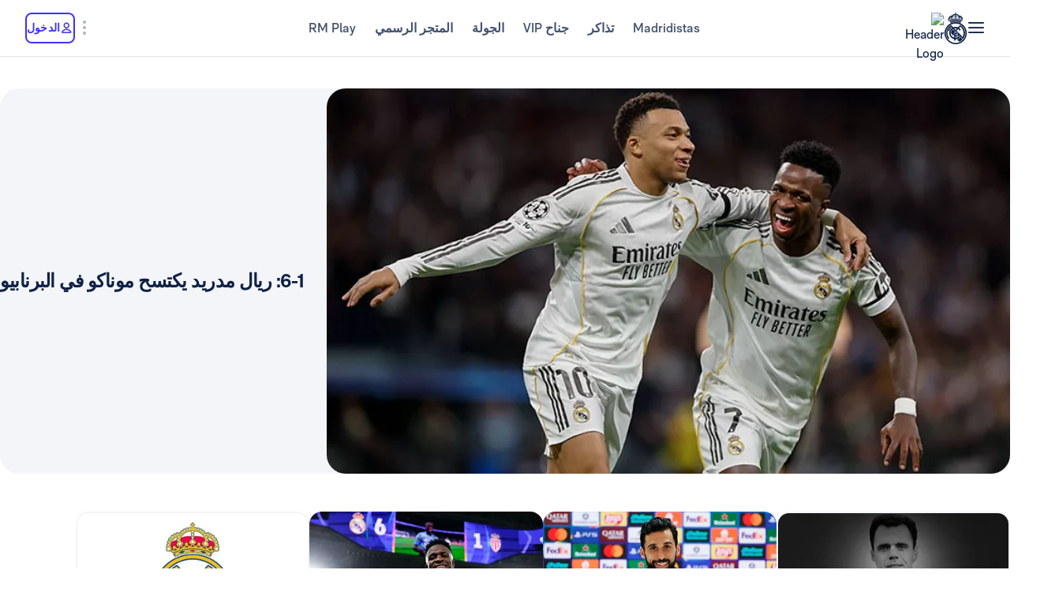

--- FILE ---
content_type: image/svg+xml
request_url: https://assets.realmadrid.com/is/content/realmadrid/4oogyu6o156iphvdvphwpck10-icon?$Desktop$&fit=wrap&wid=40&hei=40
body_size: 1568
content:
<svg width="40" height="40" viewBox="0 0 40 40" fill="none" xmlns="http://www.w3.org/2000/svg">
<path fill-rule="evenodd" clip-rule="evenodd" d="M28.6921 6.44561C28.2278 5.75613 27.2197 5.31713 26.4636 5.49085C25.3925 5.73593 24.7488 6.52237 24.6981 7.6495C24.6666 8.3107 24.8145 8.9315 24.9802 9.5321C24.8994 9.51325 24.8214 9.49843 24.7515 9.48631C23.3243 9.23853 21.808 9.09714 20.2452 9.06212C19.9904 9.05674 19.7356 9.05404 19.4809 9.05404C17.8181 9.05404 16.4579 9.1914 15.1992 9.48631C15.1499 9.49843 15.0855 9.51325 15.0184 9.53479C15.1143 9.19275 15.2088 8.84262 15.2622 8.47903C15.406 7.53369 15.2362 6.77823 14.7444 6.1709C14.3801 5.72112 13.8158 5.46257 13.1939 5.46257C12.4502 5.46257 11.7516 5.81942 11.3284 6.41598C10.7189 7.27379 10.4285 8.29993 10.4669 9.46746C10.5121 10.8989 10.6751 12.1742 10.9627 13.3646C11.412 15.2203 11.9831 17.1137 12.6584 18.9922C12.8323 19.4743 12.9981 19.9604 13.1638 20.4452C13.3049 20.86 13.446 21.2734 13.5925 21.6868L14.1459 23.2449V23.2355C14.5732 24.5363 15.1526 25.8722 15.8224 26.7394C15.9361 26.8862 16.0566 27.0276 16.1785 27.1703C16.4716 27.5151 16.7483 27.8396 16.8935 28.2261C16.9757 28.4402 17.1551 28.9183 17.614 29.1634C17.5784 29.3209 17.5222 29.4004 17.2935 29.4556C17.0099 29.5243 16.7278 29.5889 16.4429 29.6522C15.6252 29.8299 14.9924 30.3578 14.5061 31.2681C14.0925 32.0425 14.3445 32.9689 15.1047 33.4712C15.4266 33.6827 15.7841 33.8523 16.1963 33.9897C17.3181 34.3654 18.5166 34.5472 19.8617 34.5472C20.5068 34.5472 21.1848 34.5055 21.9368 34.4206C23.0818 34.2913 24.0228 33.9951 24.8131 33.5157C25.6788 32.9918 25.9459 32.0398 25.4637 31.1981C25.1391 30.6298 24.5803 29.8488 23.4873 29.6333C23.2681 29.5902 23.0517 29.5323 22.8353 29.4731L22.5326 29.3923C22.4819 29.3802 22.4559 29.3627 22.3915 29.162C22.4093 29.1526 22.4271 29.1432 22.4449 29.1324C22.6052 29.0408 22.6887 28.9102 22.7408 28.8132C23.0298 28.5533 23.1832 28.2423 23.3202 27.9635C23.4065 27.7925 23.4859 27.6309 23.6133 27.476C24.2831 26.6627 24.9775 25.8197 25.4364 24.7801C25.9678 23.5789 26.3431 22.2982 26.5321 21.2748C27.0841 19.784 27.6334 18.1667 28.2086 16.3299C29.0017 13.7969 29.4071 11.8133 29.5222 9.89973C29.6044 8.52751 29.3332 7.39768 28.6921 6.44561ZM25.587 11.625C25.6938 11.625 25.7897 11.5779 25.8733 11.4836C26.2965 11.0083 26.213 10.405 26.1458 9.92153L26.1198 9.73435C26.0842 9.4354 26.0253 9.13914 25.9664 8.84288C25.902 8.52642 25.8418 8.22612 25.8089 7.92178C25.7514 7.36966 25.9322 7.00472 26.3486 6.83639C26.7197 6.68691 27.1964 6.84716 27.5361 7.23365C28.1401 7.92313 28.2346 8.78363 28.2483 9.61181C28.2744 11.3719 27.9662 13.1966 27.2827 15.3566C27.2279 15.5262 27.169 15.6946 27.1142 15.8629L27.1361 15.5599C27.1663 15.1613 27.1964 14.7627 27.232 14.3654C27.258 14.084 27.1854 13.7015 26.6978 13.4767C26.2732 13.28 25.8541 13.0619 25.4514 12.8262C25.2966 12.736 25.1747 12.6364 25.0912 12.4761C25.2898 12.2445 25.4418 11.924 25.5528 11.6196C25.5651 11.621 25.5747 11.625 25.587 11.625ZM14.0454 8.80349C13.9769 9.08494 13.9057 9.37447 13.8755 9.67881C13.8454 10.006 13.8344 10.3521 13.8427 10.7682C13.8495 11.113 13.9522 11.3634 14.1454 11.5116C14.2289 11.5749 14.3166 11.6072 14.4056 11.6072C14.4138 11.6072 14.4179 11.6045 14.4248 11.6045C14.5289 11.9277 14.6782 12.2872 14.8741 12.5471C14.8056 12.6401 14.7015 12.7397 14.5357 12.834L14.4262 12.8959C14.07 13.0993 13.7317 13.2905 13.3824 13.4359C12.7168 13.712 12.762 14.2816 12.777 14.4688L12.8154 14.9792C12.8387 15.2741 12.862 15.5744 12.8866 15.8733C12.5469 14.8283 12.2387 13.7645 12.047 12.6831C11.7785 11.1588 11.5827 9.7825 11.9086 8.3793C12.0607 7.72619 12.3223 7.28584 12.7332 6.99362C13.0633 6.7593 13.3824 6.71486 13.7016 6.86299C14.0344 7.01786 14.196 7.29122 14.2097 7.72215C14.2221 8.0817 14.1358 8.43317 14.0454 8.80349Z" fill="#3E31FA"/>
</svg>
